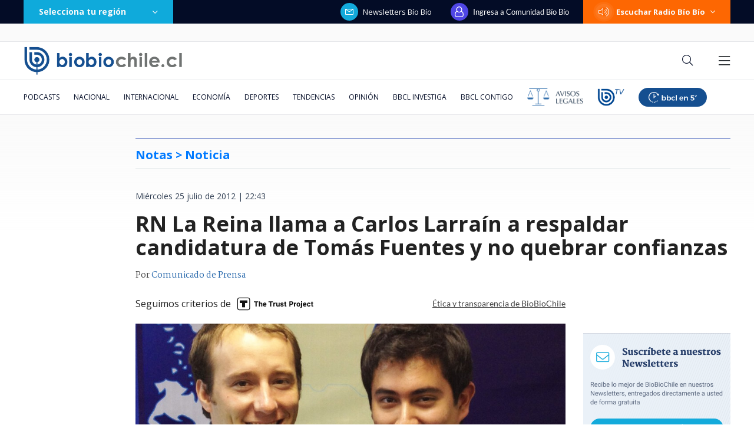

--- FILE ---
content_type: text/html; charset=utf-8
request_url: https://realtime.bbcl.cl/hit/?t=1769561744565&url=https%3A%2F%2Fwww.biobiochile.cl%2Fnoticias%2F2012%2F07%2F25%2Frn-la-reina-llama-a-carlos-larrain-a-respaldar-candidatura-de-tomas-fuentes-y-no-quebrar-confianzas.shtml&property=01G1KMVDSGMWCR31GWZX0VBJBY&referrer=
body_size: -16
content:
01KG11JSNJ9HS4KJJVASAP975N.Z5a+VKkNRmRCJab8/v/wpfw18GShuro0insMifc4Kh4=

--- FILE ---
content_type: text/html; charset=utf-8
request_url: https://www.google.com/recaptcha/api2/aframe
body_size: 266
content:
<!DOCTYPE HTML><html><head><meta http-equiv="content-type" content="text/html; charset=UTF-8"></head><body><script nonce="yKGI2Jh8DiFNB0Ruhqlh1w">/** Anti-fraud and anti-abuse applications only. See google.com/recaptcha */ try{var clients={'sodar':'https://pagead2.googlesyndication.com/pagead/sodar?'};window.addEventListener("message",function(a){try{if(a.source===window.parent){var b=JSON.parse(a.data);var c=clients[b['id']];if(c){var d=document.createElement('img');d.src=c+b['params']+'&rc='+(localStorage.getItem("rc::a")?sessionStorage.getItem("rc::b"):"");window.document.body.appendChild(d);sessionStorage.setItem("rc::e",parseInt(sessionStorage.getItem("rc::e")||0)+1);localStorage.setItem("rc::h",'1769561761615');}}}catch(b){}});window.parent.postMessage("_grecaptcha_ready", "*");}catch(b){}</script></body></html>

--- FILE ---
content_type: application/javascript
request_url: https://www.biobiochile.cl/static/realtime/realtime-general.js?t=1769561755780&callback=BBCL_Realtime
body_size: 1068
content:
/*2026-01-28 00:55:07*/ BBCL_Realtime([{"id":6713035,"titulo":"Trama bielorrusa: imputado devela que consorcio \"us\u00f3\" a yerno de Pacheco para forzar trato con Codelco","url":"https:\/\/www.biobiochile.cl\/especial\/bbcl-investiga\/noticias\/de-pasillo\/2026\/01\/27\/trama-bielorrusa-imputado-devela-que-consorcio-uso-a-yerno-de-pacheco-para-forzar-trato-con-codelco.shtml","imagen":"2026\/01\/eduardo-lagos-trama-bielorrusa.png","video_rudo_destacado":"","categoria":"nacional","en_vivo":false,"visitas":350},{"id":6712360,"titulo":"Por \"decisiones impresentables\": piden sacar a fiscal Cooper de investigaciones contra Boric","url":"https:\/\/www.biobiochile.cl\/especial\/bbcl-investiga\/noticias\/de-pasillo\/2026\/01\/27\/por-decisiones-impresentables-piden-sacar-a-fiscal-cooper-de-investigaciones-contra-boric.shtml","imagen":"2026\/01\/piden-a-fiscal-nacional-asumir-causas-casa-de-allende-y-de-abogado-de-boric.png","video_rudo_destacado":"","categoria":"nacional","en_vivo":false,"visitas":181},{"id":6713590,"titulo":"\"Ser viejo es bastante penca\": la cruda reflexi\u00f3n de Jaime Vadell a los 90 a\u00f1os","url":"https:\/\/www.biobiochile.cl\/noticias\/espectaculos-y-tv\/celebridades\/2026\/01\/27\/ser-viejo-es-bastante-penca-la-cruda-reflexion-de-jaime-vadell-a-los-90-anos.shtml","imagen":"2026\/01\/vadell.png","video_rudo_destacado":"","categoria":"general","en_vivo":false,"visitas":172},{"id":6708998,"titulo":"SII ya public\u00f3 Tasaci\u00f3n Fiscal de veh\u00edculos para 2026: Conoce cu\u00e1nto pagar\u00e1s de Permiso de Circulaci\u00f3n","url":"https:\/\/www.biobiochile.cl\/noticias\/economia\/tu-bolsillo\/2026\/01\/23\/sii-ya-publico-tasacion-fiscal-de-vehiculos-para-2026-conoce-cuanto-pagaras-de-permiso-de-circulacion.shtml","imagen":"2026\/01\/permiso-de-circulacion-2026.jpg","video_rudo_destacado":"","categoria":"nacional","en_vivo":false,"visitas":164},{"id":6713419,"titulo":"Gobierno tilda de \"irresponsable\" el fin de las conversaciones por la ley de Sala Cuna en el Senado","url":"https:\/\/www.biobiochile.cl\/noticias\/nacional\/chile\/2026\/01\/27\/gobierno-tilda-de-irresponsable-el-fin-de-las-conversaciones-por-la-ley-de-sala-cuna-en-el-senado.shtml","imagen":"2026\/01\/ley-sala-cuna-senado.jpg","video_rudo_destacado":"","categoria":"nacional","en_vivo":false,"visitas":137},{"id":6712555,"titulo":"Valor del permiso de circulaci\u00f3n 2026: consulta AQU\u00cd cu\u00e1nto cuesta el documento y d\u00f3nde pagarlo","url":"https:\/\/www.biobiochile.cl\/noticias\/servicios\/toma-nota\/2026\/01\/27\/valor-del-permiso-de-circulacion-2026-consulta-aqui-cuanto-cuesta-el-documento-y-donde-pagarlo.shtml","imagen":"2026\/01\/permiso-de-circulacion.png","video_rudo_destacado":"","categoria":"general","en_vivo":false,"visitas":133},{"id":6713489,"titulo":"Sigue en la mira: fiscal\u00eda revela que Andr\u00e9s Chadwick est\u00e1 en calidad de imputado en causa reservada","url":"https:\/\/www.biobiochile.cl\/noticias\/nacional\/chile\/2026\/01\/27\/sigue-en-la-mira-fiscalia-confirma-que-andres-chadwick-es-imputado-en-causa-reservada.shtml","imagen":"2026\/01\/fiscalia-confirma-que-andres-chadwick-es-imputado-en-causa-reservada-tras-cierre-de-factop.png","video_rudo_destacado":"","categoria":"nacional","en_vivo":false,"visitas":130},{"id":6711574,"titulo":"Desalojan toma venezolana instalada hace 6 a\u00f1os en Pe\u00f1alol\u00e9n: no ten\u00eda seguridad ni servicios b\u00e1sicos","url":"https:\/\/www.biobiochile.cl\/noticias\/nacional\/region-metropolitana\/2026\/01\/26\/desalojan-toma-venezolana-instalada-hace-6-anos-en-penalolen-no-tenia-seguridad-ni-servicios-basicos.shtml","imagen":"2026\/01\/fotos-desalojo-toma-penalolen.jpg","video_rudo_destacado":"","categoria":"nacional","en_vivo":false,"visitas":105},{"id":6713544,"titulo":"Berta Lasala revel\u00f3 la verdad del fin de su matrimonio con Daniel Alca\u00edno: \"Perdon\u00e9 mucho\"","url":"https:\/\/www.biobiochile.cl\/noticias\/espectaculos-y-tv\/tv\/2026\/01\/27\/berta-lasala-revelo-la-verdad-del-fin-de-su-matrimonio-con-daniel-alcaino-perdone-mucho.shtml","imagen":"2026\/01\/bberta.png","video_rudo_destacado":"","categoria":"general","en_vivo":false,"visitas":91},{"id":6712166,"titulo":"Amplio operativo para hallar a hombre que desapareci\u00f3 mientras realizaba pesca submarina en Rapa Nui","url":"https:\/\/www.biobiochile.cl\/noticias\/nacional\/region-de-valparaiso\/2026\/01\/27\/amplio-operativo-para-hallar-a-hombre-que-desaparecio-mientras-realizaba-pesca-submarina-en-rapa-nui.shtml","imagen":"2026\/01\/foto-de-contexto-nota-bbcl-4-1.png","video_rudo_destacado":"","categoria":"nacional","en_vivo":false,"visitas":80}])

--- FILE ---
content_type: application/javascript; charset=utf-8
request_url: https://fundingchoicesmessages.google.com/f/AGSKWxV6UDZeiroCYcUmFjdM61uwYRTwE0jjjyvu29gDaCvqAnVawhZoj6BZ5f9tE64QV4TwU1VcQfVcPImfFW44NTHb504g3uijLEX8ZL1zDUr-dD9tOF9u2aNhUXnXfaLEhN-OvZjA3jtCGte36nMn7DZKwGknhjcVvJgxWQdbwCQm0Abux8p2RtjfJalC/_/ad_728_/admatch-_video_ads//trafficsynergysupportresponse_-adtrack.
body_size: -1286
content:
window['8e1ee595-88e3-4944-aeae-146151f8a65d'] = true;